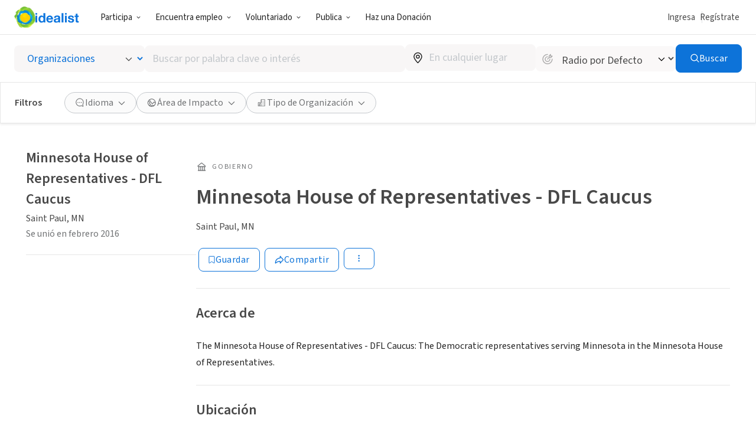

--- FILE ---
content_type: image/svg+xml
request_url: https://www.idealist.org/assets/a167250c773ce8421ce4baf1690b35480b57d734/images/icons/normalized/government.svg
body_size: 20
content:
<svg xmlns="http://www.w3.org/2000/svg" fill="currentColor" viewBox="0 0 24 24">
  <path fill-rule="evenodd" d="M12.698 3.474a1.5 1.5 0 0 0-1.923 0L3.54 9.518a1.5 1.5 0 0 0 .864 2.648v.86h.669v5.535h-.67v.813a.75.75 0 0 0 0 1.5H19.77a.75.75 0 0 0 .02-1.5v-.813h-.793v-5.535h.792V11.93a1.5 1.5 0 0 0 .147-2.411l-7.237-6.044Zm4.798 15.087v-5.535h-.665v-.857h-1.185v.857h-.754v5.535h.754v.813h1.185v-.813h.665Zm-10.136.813h1.185v-.813h.73v-5.535h-.73v-.857H7.36v.857h-.788v5.535h.788v.813Zm6.032-.813h-.704v.813h-1.185v-.813h-.728v-5.535h.728v-.857h1.185v.857h.704v5.535ZM11.737 4.626 4.5 10.669h14.474l-7.237-6.043Z" clip-rule="evenodd"/>
</svg>
